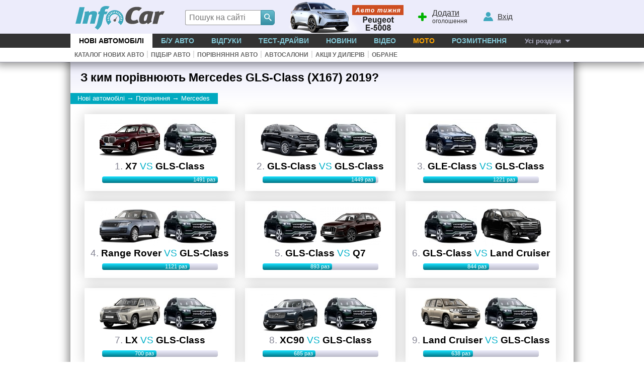

--- FILE ---
content_type: text/html; charset=windows-1251
request_url: https://www.infocar.ua/compare/mercedes/gls-class_5889/
body_size: 6066
content:
<!DOCTYPE html>
<html lang="uk-UA">
<head>
<meta charset="windows-1251" />
<title>Mercedes GLS-Class (X167) 2019: З ким порівнюють Mercedes GLS-Class</title>
<meta name="description" content="Статистика порівнянь  Mercedes GLS-Class (X167) 2019 з іншими автомобілями"/>
<meta name="keywords" content="Mercedes,GLS-Class (X167),сравнить, сравнение, авто, автомобиль"/>
<link rel="apple-touch-icon" sizes="180x180" href="//i.infocar.ua/apple-touch-icon.png?v=2018"><link rel="manifest" href="/site.webmanifest?v=2018"><link rel="mask-icon" href="//i.infocar.ua/safari-pinned-tab.svg?v=2018" color="#0096bb"><link rel="icon" type="image/png" href="//i.infocar.ua/favicon-32x32.png?v=2018" sizes="32x32"><link rel="icon" type="image/png" href="//i.infocar.ua/favicon-16x16.png?v=2018" sizes="16x16"><link rel="shortcut icon" href="//i.infocar.ua/favicon.ico"/><meta name="apple-mobile-web-app-title" content="InfoCar.ua"><meta name="application-name" content="InfoCar.ua"><meta name="msapplication-TileColor" content="#0096bb"><meta name="theme-color" content="#ffffff">
<meta property="fb:app_id" content="279298112095965" />
<link async rel="stylesheet" href="//i.infocar.ua/icstat/min/css.v._normalize__svg__design-pc__week__design-mob__content__design-submenu-pc_1763084577.css" />
<link async rel="stylesheet" href="//i.infocar.ua/icstat/min/css._compare_mark_1511556866.css" />
<meta name="viewport" content="width=device-width, initial-scale=1.0" /><link rel="canonical" href="https://www.infocar.ua/compare/mercedes/gls-class_5889/"/>
<!--[if lt IE 9]>
    <script src="//i.infocar.ua/icstat/ie/html5shiv-printshiv.min.js"></script>
    <script src="//i.infocar.ua/icstat/ie/respond.min.js"></script>
<![endif]-->
<!--SCRIPT DELETES GOOGLE ADS COOKIE-->
<script>
	// document.cookie = '__gads=; path=/; domain=.infocar.ua; expires=' + new Date(0).toUTCString();
</script>
<script>
(function(i,s,o,g,r,a,m){i['GoogleAnalyticsObject']=r;i[r]=i[r]||function(){
(i[r].q=i[r].q||[]).push(arguments)},i[r].l=1*new Date();a=s.createElement(o),
m=s.getElementsByTagName(o)[0];a.async=1;a.src=g;m.parentNode.insertBefore(a,m)
})(window,document,'script','//www.google-analytics.com/analytics.js','ga');
ga('create', 'UA-696667-17', 'infocar.ua');
ga('send', 'pageview');
</script>

<!-- Google Tag Manager -->
<script>(function(w,d,s,l,i){w[l]=w[l]||[];w[l].push({'gtm.start':
new Date().getTime(),event:'gtm.js'});var f=d.getElementsByTagName(s)[0],
j=d.createElement(s),dl=l!='dataLayer'?'&l='+l:'';j.async=true;j.src=
'https://www.googletagmanager.com/gtm.js?id='+i+dl;f.parentNode.insertBefore(j,f);
})(window,document,'script','dataLayer','GTM-W992MWF');</script>
<!-- End Google Tag Manager -->

<!--<script async src="https://www.googletagmanager.com/gtag/js?id=UA-696667-17"></script>
<script>
  window.dataLayer = window.dataLayer || [];
  function gtag(){dataLayer.push(arguments);}
  gtag('js', new Date());

  gtag('config', 'UA-696667-17');
</script>-->


<script>
  var googletag = googletag || {};
  googletag.cmd = googletag.cmd || [];
</script>
<script type='text/javascript'>
var windowwidth = window.innerWidth || document.documentElement.clientWidth || document.body.clientWidth;
var refreshdfp = new Array();
var init_premium2;


googletag.cmd.push(function() {
	//Премиум
	if(document.getElementById('div-gpt-ad-1457943286414-1')){
		
		refreshdfp['premium'] = googletag
		.defineSlot('/118208757/infocar.ua_premium', [[300, 250]], 'div-gpt-ad-1457943286414-1')
		
		.addService(googletag.pubads())
	} 
	
	//Премиум 2
	init_premium2	=	function(){
		
		
		refreshdfp['premium2'] = googletag
		.defineSlot('/118208757/infocar.ua_premium', [[300, 250]], 'div-gpt-ad-1457943286414-4')
		
		
		.addService(googletag.pubads())
	}
	if(document.getElementById('div-gpt-ad-1457943286414-4')){
		console.debug('DFP slot div-gpt-ad-1457943286414-4 found')
		init_premium2()
	}
	
	
	
	
	
	//ВИП
	if(document.getElementById('div-gpt-ad-1457943286414-0')){
		console.debug('DFP slot div-gpt-ad-1457943286414-0 found')
		
		var mapping = googletag.sizeMapping()
		.addSize([1000, 1], [[1000,200],[1000,100],[1000,90]])
		.addSize([980, 1], [[980,100]])
		.addSize([970, 1], [[970,100]])
		.addSize([962, 1], [[962,100]])
		.addSize([800, 1], [[800, 100]])
		.addSize([768, 1], [[768, 100]])
		.addSize([728, 1], [[728, 100]])
		.addSize([0, 0], [])
		.build();
		
		
		refreshdfp['vip'] = googletag
		.defineSlot('/118208757/infocar.ua_vip', [1000, 200], 'div-gpt-ad-1457943286414-0')
		<!--VIP_MAPPING-->
		.defineSizeMapping(mapping)
		<!--VIP_MAPPING-->
		.addService(googletag.pubads())
	}
	//if(document.getElementById('div-gpt-ad-1457943286414-3')){
		//googletag.defineSlot('/118208757/infocar-big-300x600', [[300, 600], [300, 250]], 'div-gpt-ad-1457943286414-3').addService(googletag.pubads());
	//}
	
  
	//Нижний баннер
	var mapping = googletag.sizeMapping()
		.addSize([1000, 1],[1000, 280],[1000, 250],[1000, 200])
		.addSize([980, 1],[980, 280])
		.addSize([970, 1],[970, 280])
		.addSize([962, 1],[962, 280])
		.addSize([800, 1],[800, 280])
		.addSize([768, 1],[768, 280])
		.addSize([750, 1],[750, 280])
		.addSize([728, 1],[728, 280])
		.addSize([640, 1],[640, 280])
		.addSize([600, 1],[600, 400],[600, 350],[600, 280])
		.addSize([540, 1],[540, 280])
		.addSize([480, 1],[480, 320])
		.addSize([468, 1],[468, 280])
		.addSize([360, 1],[360, 280])
		.addSize([320, 1],[320, 480])
		.addSize([0, 0],[])
	.build();
	refreshdfp['bottom'] = googletag.defineSlot('/118208757/infocar.ua_bottom', [1000, 280], 'div-gpt-ad-1457943286414-2').defineSizeMapping(mapping).addService(googletag.pubads());
	
	
	//Rich
	if(document.getElementById('div-gpt-ad-1457943286414-8')){
		console.debug('DFP slot div-gpt-ad-1457943286414-8 found')
		googletag.defineOutOfPageSlot('/118208757/infocar-outofpage', 'div-gpt-ad-1457943286414-8').addService(googletag.pubads());
	}
	
	//Общее
	googletag.pubads().enableSingleRequest();
	googletag.pubads().collapseEmptyDivs();
	googletag.pubads().setTargeting('issue', ['compare'])
	googletag.enableServices();
});



</script>

</head>

<body>
<header id="header">
    <div id="shapka">
        <a id="top-menu" onclick="document.getElementById('topmnu').style.display='block';if(document.getElementById('topmnu2')){document.getElementById('topmnu2').style.display='block'}"><span></span></a>
        <a id="top-logo" class="logo-infocar" href="https://www.infocar.ua/" title="InfoCar.ua - новые авто"></a>
        <a id="top-search" onclick="document.getElementById('search-form').style.display='block'"><span></span></a>
        <a id="top-add"><span></span><u>Додати</u> оголошення</a>
        <a id="top-user"><span></span><u>Вхід</u></a>

        <a href="https://www.infocar.ua/video/19080.html" title="Пежо е-5008 2025" id="week"></a>
    </div>
    <div id="search-form" class="bgblackalpha">
        <form action="//www.infocar.ua/search.html" method="get" accept-charset="utf-8"><input id="search-input" class="mui-input" type="search" name="q" placeholder="Пошук на сайті" required maxlength="2048" autocapitalize="off" autocomplete="off" autocorrect="off" spellcheck="off" /><button type="submit" id="search-submit" class="mui-but" aria-label="Search"><span class="icon-lens"></span></button></form>
    </div>
    <nav id="topmnu">
        <ul>
            <li id="tm1" class="sel"><a href="//www.infocar.ua/new-cars/">Нові автомобілі</a></li><li id="tm2" ><a href="//avtobazar.infocar.ua/">Б/у Авто</a></li><li id="tm6" ><a href="//www.infocar.ua/reviews/">Відгуки</a></li><li id="tm7" ><a href="//www.infocar.ua/test-drive/">Тест-драйви</a></li><li id="tm5" ><a href="//news.infocar.ua/">Новини</a></li><li id="tm77" ><a href="//www.infocar.ua/video/">Відео</a></li><li id="tm78" ><a href="//moto.infocar.ua/" class="newi">Мото</a></li><li id="tm88" ><a href="//avtobazar.infocar.ua/rastamozhka.html">Розмитнення</a></li><li id="tm100"><a href="#" id="allissues">Усі розділи</a></li><li id="tm777"><a class="icon-soc-inst" href="//www.instagram.com/infocar.ua/"></a><a class="icon-soc-face" href="//www.facebook.com/InfoCar.ua"></a><a class="icon-soc-tele" href="//t.me/infocarua"></a><a class="icon-soc-tube" href="//www.youtube.com/user/infocartv"></a></li>
       </ul>
       <div id="topmnu2"><ul id="submenu"><li><a href="//www.infocar.ua/new-cars/" id="submenu1" >Каталог нових авто</a></li><li class="ii">|</li><li><a href="//www.infocar.ua/podbor/" id="submenu6" >Підбір авто</a></li><li class="ii">|</li><li><a href="//www.infocar.ua/compare/" id="submenu55" >Порівняння авто</a></li><li class="ii">|</li><li><a href="//www.infocar.ua/avtosalon.html" id="submenu2" >Автосалони</a></li><li class="ii">|</li><li><a href="//www.infocar.ua/akcii.html" id="submenu3" >Акціі у дилерів</a></li><li class="ii">|</li><li><a href="//www.infocar.ua/fav/" id="submenu99" >Обране</a></li></ul></div>
    </nav>
</header>
<div id="mainBody">
    
    <div id="totalbg">
        <div id="contentbg">
            <main id="maincontent"><!--HEADER-->
<div id="sheader">
    <h1>З ким порівнюють Mercedes GLS-Class (X167) 2019?</h1>
    <div id="breadcramps" class="margins" itemscope itemtype="https://schema.org/BreadcrumbList"><div itemprop="itemListElement" itemscope itemtype="https://schema.org/ListItem"><a title="Нові авто" href="//www.infocar.ua"  itemprop="item"><span itemprop="name">Нові автомобілі</span></a><meta itemprop="position" content="1" /></div><span>&rarr;</span><div itemprop="itemListElement" itemscope itemtype="https://schema.org/ListItem"><a title="Порівняти автомобілі" href="//www.infocar.ua/compare/"  itemprop="item"><span itemprop="name">Порівняння</span></a><meta itemprop="position" content="2" /></div><span>&rarr;</span><div itemprop="itemListElement" itemscope itemtype="https://schema.org/ListItem"><a title="C чим порівнюють Mercedes" href="//www.infocar.ua/compare/mercedes/"  itemprop="item"><span itemprop="name">Mercedes</span></a><meta itemprop="position" content="3" /></div></div>
</div>
<!--HEADER-->
<div id="stage3">
    
    <ul>
    	 <li>
       	    <div class="glow">
        	    <img class="smallimg"		src="//i.infocar.ua/i/1/5640/120x80.jpg"		srcset="//i.infocar.ua/i/1/5640/240x160.jpg 2x, //i.infocar.ua/i/1/5640/360x240.jpg 3x"/><img class="smallimg"		src="//i.infocar.ua/i/1/5889/120x80.jpg"		srcset="//i.infocar.ua/i/1/5889/240x160.jpg 2x, //i.infocar.ua/i/1/5889/360x240.jpg 3x"/>
				<div class="title">1. <a href="/compare/do/5640-5889.html" title="Сравнение BMW X7 (G07) и Mercedes GLS-Class (X167)"><span>X7</span> <em>VS</em> <span>GLS-Class</span></a></div>
                <div class="bar"><span style="width:100%">1491 раз</span></div>
		</div>
		</li><li>
       	    <div class="glow">
        	    <img class="smallimg"		src="//i.infocar.ua/i/1/4608/120x80.jpg"		srcset="//i.infocar.ua/i/1/4608/240x160.jpg 2x, //i.infocar.ua/i/1/4608/360x240.jpg 3x"/><img class="smallimg"		src="//i.infocar.ua/i/1/5889/120x80.jpg"		srcset="//i.infocar.ua/i/1/5889/240x160.jpg 2x, //i.infocar.ua/i/1/5889/360x240.jpg 3x"/>
				<div class="title">2. <a href="/compare/do/4608-5889.html" title="Сравнение Mercedes GLS-Class (X166) и Mercedes GLS-Class (X167)"><span>GLS-Class</span> <em>VS</em> <span>GLS-Class</span></a></div>
                <div class="bar"><span style="width:98%">1449 раз</span></div>
		</div>
		</li><li>
       	    <div class="glow">
        	    <img class="smallimg"		src="//i.infocar.ua/i/1/5670/120x80.jpg"		srcset="//i.infocar.ua/i/1/5670/240x160.jpg 2x, //i.infocar.ua/i/1/5670/360x240.jpg 3x"/><img class="smallimg"		src="//i.infocar.ua/i/1/5889/120x80.jpg"		srcset="//i.infocar.ua/i/1/5889/240x160.jpg 2x, //i.infocar.ua/i/1/5889/360x240.jpg 3x"/>
				<div class="title">3. <a href="/compare/do/5670-5889.html" title="Сравнение Mercedes GLE-Class SUV (W167) и Mercedes GLS-Class (X167)"><span>GLE-Class</span> <em>VS</em> <span>GLS-Class</span></a></div>
                <div class="bar"><span style="width:82%">1221 раз</span></div>
		</div>
		</li><li>
       	    <div class="glow">
        	    <img class="smallimg"		src="//i.infocar.ua/i/1/5367/120x80.jpg"		srcset="//i.infocar.ua/i/1/5367/240x160.jpg 2x, //i.infocar.ua/i/1/5367/360x240.jpg 3x"/><img class="smallimg"		src="//i.infocar.ua/i/1/5889/120x80.jpg"		srcset="//i.infocar.ua/i/1/5889/240x160.jpg 2x, //i.infocar.ua/i/1/5889/360x240.jpg 3x"/>
				<div class="title">4. <a href="/compare/do/5367-5889.html" title="Сравнение Land Rover Range Rover и Mercedes GLS-Class (X167)"><span>Range Rover</span> <em>VS</em> <span>GLS-Class</span></a></div>
                <div class="bar"><span style="width:76%">1121 раз</span></div>
		</div>
		</li><li>
       	    <div class="glow">
        	    <img class="smallimg"		src="//i.infocar.ua/i/1/5889/120x80.jpg"		srcset="//i.infocar.ua/i/1/5889/240x160.jpg 2x, //i.infocar.ua/i/1/5889/360x240.jpg 3x"/><img class="smallimg"		src="//i.infocar.ua/i/1/5949/120x80.jpg"		srcset="//i.infocar.ua/i/1/5949/240x160.jpg 2x, //i.infocar.ua/i/1/5949/360x240.jpg 3x"/>
				<div class="title">5. <a href="/compare/do/5889-5949.html" title="Сравнение Mercedes GLS-Class (X167) и Audi Q7 (4M)"><span>GLS-Class</span> <em>VS</em> <span>Q7</span></a></div>
                <div class="bar"><span style="width:60%">893 раз</span></div>
		</div>
		</li><li>
       	    <div class="glow">
        	    <img class="smallimg"		src="//i.infocar.ua/i/1/5889/120x80.jpg"		srcset="//i.infocar.ua/i/1/5889/240x160.jpg 2x, //i.infocar.ua/i/1/5889/360x240.jpg 3x"/><img class="smallimg"		src="//i.infocar.ua/i/1/6590/120x80.jpg"		srcset="//i.infocar.ua/i/1/6590/240x160.jpg 2x, //i.infocar.ua/i/1/6590/360x240.jpg 3x"/>
				<div class="title">6. <a href="/compare/do/5889-6590.html" title="Сравнение Mercedes GLS-Class (X167) и Toyota Land Cruiser 300"><span>GLS-Class</span> <em>VS</em> <span>Land Cruiser</span></a></div>
                <div class="bar"><span style="width:57%">844 раз</span></div>
		</div>
		</li><li>
       	    <div class="glow">
        	    <img class="smallimg"		src="//i.infocar.ua/i/1/4610/120x80.jpg"		srcset="//i.infocar.ua/i/1/4610/240x160.jpg 2x, //i.infocar.ua/i/1/4610/360x240.jpg 3x"/><img class="smallimg"		src="//i.infocar.ua/i/1/5889/120x80.jpg"		srcset="//i.infocar.ua/i/1/5889/240x160.jpg 2x, //i.infocar.ua/i/1/5889/360x240.jpg 3x"/>
				<div class="title">7. <a href="/compare/do/4610-5889.html" title="Сравнение Lexus LX 570/450d и Mercedes GLS-Class (X167)"><span>LX</span> <em>VS</em> <span>GLS-Class</span></a></div>
                <div class="bar"><span style="width:47%">700 раз</span></div>
		</div>
		</li><li>
       	    <div class="glow">
        	    <img class="smallimg"		src="//i.infocar.ua/i/1/5878/120x80.jpg"		srcset="//i.infocar.ua/i/1/5878/240x160.jpg 2x, //i.infocar.ua/i/1/5878/360x240.jpg 3x"/><img class="smallimg"		src="//i.infocar.ua/i/1/5889/120x80.jpg"		srcset="//i.infocar.ua/i/1/5889/240x160.jpg 2x, //i.infocar.ua/i/1/5889/360x240.jpg 3x"/>
				<div class="title">8. <a href="/compare/do/5878-5889.html" title="Сравнение Volvo XC90 и Mercedes GLS-Class (X167)"><span>XC90</span> <em>VS</em> <span>GLS-Class</span></a></div>
                <div class="bar"><span style="width:46%">685 раз</span></div>
		</div>
		</li><li>
       	    <div class="glow">
        	    <img class="smallimg"		src="//i.infocar.ua/i/1/4594/120x80.jpg"		srcset="//i.infocar.ua/i/1/4594/240x160.jpg 2x, //i.infocar.ua/i/1/4594/360x240.jpg 3x"/><img class="smallimg"		src="//i.infocar.ua/i/1/5889/120x80.jpg"		srcset="//i.infocar.ua/i/1/5889/240x160.jpg 2x, //i.infocar.ua/i/1/5889/360x240.jpg 3x"/>
				<div class="title">9. <a href="/compare/do/4594-5889.html" title="Сравнение Toyota Land Cruiser 200 и Mercedes GLS-Class (X167)"><span>Land Cruiser</span> <em>VS</em> <span>GLS-Class</span></a></div>
                <div class="bar"><span style="width:43%">638 раз</span></div>
		</div>
		</li><li>
       	    <div class="glow">
        	    <img class="smallimg"		src="//i.infocar.ua/i/1/5889/120x80.jpg"		srcset="//i.infocar.ua/i/1/5889/240x160.jpg 2x, //i.infocar.ua/i/1/5889/360x240.jpg 3x"/><img class="smallimg"		src="//i.infocar.ua/i/1/6849/120x80.jpg"		srcset="//i.infocar.ua/i/1/6849/240x160.jpg 2x, //i.infocar.ua/i/1/6849/360x240.jpg 3x"/>
				<div class="title">10. <a href="/compare/do/5889-6849.html" title="Сравнение Mercedes GLS-Class (X167) и BMW X7 (G07)"><span>GLS-Class</span> <em>VS</em> <span>X7</span></a></div>
                <div class="bar"><span style="width:36%">526 раз</span></div>
		</div>
		</li><li>
       	    <div class="glow">
        	    <img class="smallimg"		src="//i.infocar.ua/i/1/5472/120x80.jpg"		srcset="//i.infocar.ua/i/1/5472/240x160.jpg 2x, //i.infocar.ua/i/1/5472/360x240.jpg 3x"/><img class="smallimg"		src="//i.infocar.ua/i/1/5889/120x80.jpg"		srcset="//i.infocar.ua/i/1/5889/240x160.jpg 2x, //i.infocar.ua/i/1/5889/360x240.jpg 3x"/>
				<div class="title">11. <a href="/compare/do/5472-5889.html" title="Сравнение Volkswagen Touareg и Mercedes GLS-Class (X167)"><span>Touareg</span> <em>VS</em> <span>GLS-Class</span></a></div>
                <div class="bar"><span style="width:34%">505 раз</span></div>
		</div>
		</li><li>
       	    <div class="glow">
        	    <img class="smallimg"		src="//i.infocar.ua/i/1/5384/120x80.jpg"		srcset="//i.infocar.ua/i/1/5384/240x160.jpg 2x, //i.infocar.ua/i/1/5384/360x240.jpg 3x"/><img class="smallimg"		src="//i.infocar.ua/i/1/5889/120x80.jpg"		srcset="//i.infocar.ua/i/1/5889/240x160.jpg 2x, //i.infocar.ua/i/1/5889/360x240.jpg 3x"/>
				<div class="title">12. <a href="/compare/do/5384-5889.html" title="Сравнение Toyota Land Cruiser Prado 150 и Mercedes GLS-Class (X167)"><span>Land Cruiser Prado</span> <em>VS</em> <span>GLS-Class</span></a></div>
                <div class="bar"><span style="width:34%">503 раз</span></div>
		</div>
		</li><li>
       	    <div class="glow">
        	    <img class="smallimg"		src="//i.infocar.ua/i/1/5448/120x80.jpg"		srcset="//i.infocar.ua/i/1/5448/240x160.jpg 2x, //i.infocar.ua/i/1/5448/360x240.jpg 3x"/><img class="smallimg"		src="//i.infocar.ua/i/1/5889/120x80.jpg"		srcset="//i.infocar.ua/i/1/5889/240x160.jpg 2x, //i.infocar.ua/i/1/5889/360x240.jpg 3x"/>
				<div class="title">13. <a href="/compare/do/5448-5889.html" title="Сравнение Infiniti QX80 и Mercedes GLS-Class (X167)"><span>QX80</span> <em>VS</em> <span>GLS-Class</span></a></div>
                <div class="bar"><span style="width:31%">450 раз</span></div>
		</div>
		</li><li>
       	    <div class="glow">
        	    <img class="smallimg"		src="//i.infocar.ua/i/1/5068/120x80.jpg"		srcset="//i.infocar.ua/i/1/5068/240x160.jpg 2x, //i.infocar.ua/i/1/5068/360x240.jpg 3x"/><img class="smallimg"		src="//i.infocar.ua/i/1/5889/120x80.jpg"		srcset="//i.infocar.ua/i/1/5889/240x160.jpg 2x, //i.infocar.ua/i/1/5889/360x240.jpg 3x"/>
				<div class="title">14. <a href="/compare/do/5068-5889.html" title="Сравнение Land Rover Discovery 5 и Mercedes GLS-Class (X167)"><span>Discovery</span> <em>VS</em> <span>GLS-Class</span></a></div>
                <div class="bar"><span style="width:29%">430 раз</span></div>
		</div>
		</li><li>
       	    <div class="glow">
        	    <img class="smallimg"		src="//i.infocar.ua/i/1/5594/120x80.jpg"		srcset="//i.infocar.ua/i/1/5594/240x160.jpg 2x, //i.infocar.ua/i/1/5594/360x240.jpg 3x"/><img class="smallimg"		src="//i.infocar.ua/i/1/5889/120x80.jpg"		srcset="//i.infocar.ua/i/1/5889/240x160.jpg 2x, //i.infocar.ua/i/1/5889/360x240.jpg 3x"/>
				<div class="title">15. <a href="/compare/do/5594-5889.html" title="Сравнение BMW X5 (G05) и Mercedes GLS-Class (X167)"><span>X5</span> <em>VS</em> <span>GLS-Class</span></a></div>
                <div class="bar"><span style="width:28%">414 раз</span></div>
		</div>
		</li><li>
       	    <div class="glow">
        	    <img class="smallimg"		src="//i.infocar.ua/i/1/5889/120x80.jpg"		srcset="//i.infocar.ua/i/1/5889/240x160.jpg 2x, //i.infocar.ua/i/1/5889/360x240.jpg 3x"/><img class="smallimg"		src="//i.infocar.ua/i/1/6032/120x80.jpg"		srcset="//i.infocar.ua/i/1/6032/240x160.jpg 2x, //i.infocar.ua/i/1/6032/360x240.jpg 3x"/>
				<div class="title">16. <a href="/compare/do/5889-6032.html" title="Сравнение Mercedes GLS-Class (X167) и Mercedes GLE-Class Coupe (C167)"><span>GLS-Class</span> <em>VS</em> <span>GLE-Class</span></a></div>
                <div class="bar"><span style="width:28%">413 раз</span></div>
		</div>
		</li><li>
       	    <div class="glow">
        	    <img class="smallimg"		src="//i.infocar.ua/i/1/5575/120x80.jpg"		srcset="//i.infocar.ua/i/1/5575/240x160.jpg 2x, //i.infocar.ua/i/1/5575/360x240.jpg 3x"/><img class="smallimg"		src="//i.infocar.ua/i/1/5889/120x80.jpg"		srcset="//i.infocar.ua/i/1/5889/240x160.jpg 2x, //i.infocar.ua/i/1/5889/360x240.jpg 3x"/>
				<div class="title">17. <a href="/compare/do/5575-5889.html" title="Сравнение Audi Q8 (4M) и Mercedes GLS-Class (X167)"><span>Q8</span> <em>VS</em> <span>GLS-Class</span></a></div>
                <div class="bar"><span style="width:26%">383 раз</span></div>
		</div>
		</li><li>
       	    <div class="glow">
        	    <img class="smallimg"		src="//i.infocar.ua/i/1/5889/120x80.jpg"		srcset="//i.infocar.ua/i/1/5889/240x160.jpg 2x, //i.infocar.ua/i/1/5889/360x240.jpg 3x"/><img class="smallimg"		src="//i.infocar.ua/i/1/5965/120x80.jpg"		srcset="//i.infocar.ua/i/1/5965/240x160.jpg 2x, //i.infocar.ua/i/1/5965/360x240.jpg 3x"/>
				<div class="title">18. <a href="/compare/do/5889-5965.html" title="Сравнение Mercedes GLS-Class (X167) и Audi SQ7 (4M)"><span>GLS-Class</span> <em>VS</em> <span>SQ7</span></a></div>
                <div class="bar"><span style="width:23%">335 раз</span></div>
		</div>
		</li>
    </ul>
    
    <div id="searchmarks">
    	<span>Популярні моделі</span>
    	<ol><li><a href="/compare/mercedes/c-class_3349/" title="С кем сравнивают  {MARK }<span>C-Class (W205)</span> <sup>2013</sup>?"><span>C-Class (W205)</span> <sup>2013</sup></a></li><li><a href="/compare/mercedes/e-class_643/" title="С кем сравнивают  {MARK }<span>E-Class (W211)</span> <sup>2006</sup>?"><span>E-Class (W211)</span> <sup>2006</sup></a></li><li><a href="/compare/mercedes/e-class_2669/" title="С кем сравнивают  {MARK }<span>E-Class (W212)</span> <sup>2013</sup>?"><span>E-Class (W212)</span> <sup>2013</sup></a></li><li><a href="/compare/mercedes/e-class_4696/" title="С кем сравнивают  {MARK }<span>E-Class (W213)</span> <sup>2016</sup>?"><span>E-Class (W213)</span> <sup>2016</sup></a></li><li><a href="/compare/mercedes/gl-class_2081/" title="С кем сравнивают  {MARK }<span>GL-Class (X166)</span> <sup>2012</sup>?"><span>GL-Class (X166)</span> <sup>2012</sup></a></li><li><a href="/compare/mercedes/gla-class-x156_5063/" title="С кем сравнивают  {MARK }<span>GLA-Class (X156)</span> <sup>2017</sup>?"><span>GLA-Class (X156)</span> <sup>2017</sup></a></li><li><a href="/compare/mercedes/glb-class_5890/" title="С кем сравнивают  {MARK }<span>GLB-Class (X247)</span> <sup>2019</sup>?"><span>GLB-Class (X247)</span> <sup>2019</sup></a></li><li><a href="/compare/mercedes/glc-class_4466/" title="С кем сравнивают  {MARK }<span>GLC-Class (X253)</span> <sup>2015</sup>?"><span>GLC-Class (X253)</span> <sup>2015</sup></a></li><li><a href="/compare/mercedes/glc-class_5907/" title="С кем сравнивают  {MARK }<span>GLC-Class (X253)</span> <sup>2019</sup>?"><span>GLC-Class (X253)</span> <sup>2019</sup></a></li><li><a href="/compare/mercedes/gle-class-166_4389/" title="С кем сравнивают  {MARK }<span>GLE-Class SUV (W 166)</span> <sup>2015</sup>?"><span>GLE-Class SUV (W 166)</span> <sup>2015</sup></a></li><li><a href="/compare/mercedes/gle-class-167_5670/" title="С кем сравнивают  {MARK }<span>GLE-Class SUV (W167)</span> <sup>2018</sup>?"><span>GLE-Class SUV (W167)</span> <sup>2018</sup></a></li><li><a href="/compare/mercedes/gls-class_4608/" title="С кем сравнивают  {MARK }<span>GLS-Class (X166)</span> <sup>2015</sup>?"><span>GLS-Class (X166)</span> <sup>2015</sup></a></li><li><a href="/compare/mercedes/gls-class_5889/" title="С кем сравнивают  {MARK }<span>GLS-Class (X167)</span> <sup>2019</sup>?"><span>GLS-Class (X167)</span> <sup>2019</sup></a></li><li><a href="/compare/mercedes/m-class_638/" title="С кем сравнивают  {MARK }<span>M-Class (W164)</span> <sup>2005</sup>?"><span>M-Class (W164)</span> <sup>2005</sup></a></li><li><a href="/compare/mercedes/m-class_1343/" title="С кем сравнивают  {MARK }<span>M-Class (W166)</span> <sup>2011</sup>?"><span>M-Class (W166)</span> <sup>2011</sup></a></li></ol>
    </div>
</div>
            
            
            
            
            	<div id="bspacer"></div>
                <div id="vipbottombanner">
                    <!-- /118208757/infocar-bottom -->
                    <div id='div-gpt-ad-1457943286414-2'>
                        <script type='text/javascript'>
                            googletag.cmd.push(function() { googletag.display('div-gpt-ad-1457943286414-2'); });
                        </script>
                    </div>
                </div>
            
            
            
            </main>
            <div id="bclear"></div>
        </div>
    </div>
</div>
<footer id="footer">
	<div id="footer2">
        <div class="copy">
            <strong>2005-2025 &copy;&nbsp;«InfoCar.ua»&trade;</strong>
        </div>
        <div class="sublinks">
            <span><a rel="nofollow" href="//www.infocar.ua/page_30.html">Розміщення інформації</a>&nbsp;&nbsp;  
            <!--<a rel="nofollow" href="//www.infocar.ua/ads/">Салонам</a>&nbsp;&nbsp;</span>-->
            <span><a rel="nofollow" href="//www.infocar.ua/page_3.html">Контакти</a>&nbsp;&nbsp; <a rel="nofollow" href="//www.infocar.ua/authors/">Автори</a>&nbsp;&nbsp;</span>
            <span><a rel="nofollow" href="//www.infocar.ua/page_107.html">Правила&nbsp;сайту</a>&nbsp;&nbsp;</span>
            <span><a rel="nofollow" href="//www.infocar.ua/page_109.html">Конфіденційність</a></span>
        </div>
        <div class="topmarks">
            <strong>Популярні марки:</strong>
            <!--CARMARKS-->
            <ul>
                <li><a href="//hyundai.infocar.ua/">Hyundai</a></li>
                <li><a href="//nissan.infocar.ua/">Nissan</a></li>
                <li><a href="//renault.infocar.ua/">Renault</a></li>
            </ul>
            <ul>
                <li><a href="//peugeot.infocar.ua/">Peugeot</a></li>
                <li><a href="//mercedes.infocar.ua/">Mercedes</a></li>
                <li><a href="//toyota.infocar.ua/">Toyota</a></li>
            </ul>
            <ul>
                <li><a href="//skoda.infocar.ua/">Skoda</a></li>
                <li><a href="//kia.infocar.ua/">KIA</a></li>
                <li><a href="//ford.infocar.ua/">Ford</a></li>
            </ul>
            <!--CARMARKS-->
            
        </div>
        <div class="newcars">
            <strong>Новинки в каталозі:</strong>
            <ul>
                
                <li><a href="//volkswagen-id-unyx.infocar.ua/id-unyx_id7335.html">Volkswagen ID.Unyx</a></li>
                
                <li><a href="//bmw-5-series.infocar.ua/5-seriestouring_id7349.html">BMW 5 Series Touring (G61)</a></li>
                
                <li><a href="//peugeot-308.infocar.ua/308-sw_id7333.html">Peugeot 308 SW</a></li>
                
            </ul>
        </div>
        <div id="socials">
        	<a class="icon-soc-face" target="_blank" href="//www.facebook.com/InfoCar.ua" aria-label="Facebook"></a>
        	<a class="icon-soc-inst" target="_blank" href="//www.instagram.com/infocar.ua" aria-label="Instagram"></a>
            <a class="icon-soc-rss"  target="_blank" href="//www.infocar.ua/page_106.html" aria-label="Rss"></a>
            <a class="icon-soc-ggle" target="_blank" href="//google.com/+InfoCarUa" rel="publisher" aria-label="Google"></a>
            <a class="icon-soc-tele" target="_blank" href="//t.me/infocarua" aria-label="Telegram"></a>
            <a class="icon-soc-tube" target="_blank" href="//www.youtube.com/infocar/" aria-label="Youtube"></a>
        </div>
	</div>
</footer>
<!-- Google Tag Manager (noscript) -->
<noscript><iframe src="https://www.googletagmanager.com/ns.html?id=GTM-W992MWF"
height="0" width="0" style="display:none;visibility:hidden"></iframe></noscript>
<!-- End Google Tag Manager (noscript) -->
<!--GPT-->
<!-- /118208757/infocar-outofpage -->
<div id="div-gpt-ad-1457943286414-8">
<script>googletag.cmd.push(function() { googletag.display('div-gpt-ad-1457943286414-8'); });</script>
</div>
<script async='async' src='https://www.googletagservices.com/tag/js/gpt.js'></script>
<!--GPT-->
<link rel="stylesheet" media="print" href="//i.infocar.ua/icstat/min/css._print_1502089849.css" />
<link rel="stylesheet" href="//i.infocar.ua/icstat/min/css._combg_1740329874.css" />
<link rel="stylesheet" href="//i.infocar.ua/icstat/combg/lib/2026-01-12-3008-150/css_1768127797.css" />
<script defer="defer" src="//i.infocar.ua/icstat/js/v/js.mt.mt20251_js.mt.mt-1.6.0-more_1751844690.js" charset="windows-1251"></script>
<script defer="defer" src="//i.infocar.ua/icstat/min/js.v.js._java_js._java_new_1764945546.js" charset="windows-1251"></script>
<script defer="defer" src="//i.infocar.ua/icstat/min/js.v.combg.lib.2026-01-12-3008-150.js_js._combg_1768127812.js" charset="windows-1251"></script>


</body>
</html>

--- FILE ---
content_type: text/html; charset=utf-8
request_url: https://www.google.com/recaptcha/api2/aframe
body_size: 146
content:
<!DOCTYPE HTML><html><head><meta http-equiv="content-type" content="text/html; charset=UTF-8"></head><body><script nonce="c0f6quOFgtMTbVsFzoYyrA">/** Anti-fraud and anti-abuse applications only. See google.com/recaptcha */ try{var clients={'sodar':'https://pagead2.googlesyndication.com/pagead/sodar?'};window.addEventListener("message",function(a){try{if(a.source===window.parent){var b=JSON.parse(a.data);var c=clients[b['id']];if(c){var d=document.createElement('img');d.src=c+b['params']+'&rc='+(localStorage.getItem("rc::a")?sessionStorage.getItem("rc::b"):"");window.document.body.appendChild(d);sessionStorage.setItem("rc::e",parseInt(sessionStorage.getItem("rc::e")||0)+1);localStorage.setItem("rc::h",'1768412532917');}}}catch(b){}});window.parent.postMessage("_grecaptcha_ready", "*");}catch(b){}</script></body></html>

--- FILE ---
content_type: text/css
request_url: https://i.infocar.ua/icstat/min/css._compare_mark_1511556866.css
body_size: 958
content:
#sheader{background:#ececfb;background:-moz-linear-gradient(top,#ececfb 0,#fff 100%);background:-webkit-linear-gradient(top,#ececfb 0,#fff 100%);background:linear-gradient(to bottom,#ececfb 0,#fff 100%);filter:progid:DXImageTransform.Microsoft.gradient(startColorstr='#ececfb',endColorstr='#ffffff',GradientType=0);margin-bottom:10px}#sheader h1{color:#000;font-size:23px;font-family:Arial,Helvetica,sans-serif;font-weight:bold;padding:17px 57px 17px 20px;margin:0}div#breadcramps{background:#00a9bf;height:22px;margin:0;padding:0 16px 0 14px;font-size:13px;color:#fff;font-family:Gotham,"Helvetica Neue",Helvetica,Arial,sans-serif;line-height:21px;display:inline-block}div#breadcramps *{color:#fff !important;text-decoration:none}div#breadcramps a:hover{text-decoration:underline}#stage3 ul{display:block;margin:0;padding:0 15px 0 18px}#stage3 li{display:inline-block;margin:0;width:33%;text-align:center;box-sizing:border-box;padding:10px;min-width:300px}#stage3 li div.glow{box-shadow:0 0 25px 0 rgba(0,0,0,0.20);padding:10px;min-width:260px}#stage3 .smallimg{display:inline-block;width:120px;height:80px}#stage3 .title{font-size:19px;color:#868695}#stage3 .title a{color:#000;text-decoration:none}#stage3 .title a span{font-weight:bold}#stage3 .title a:hover span{text-decoration:underline}#stage3 .title em{font-style:normal;color:#00b0c9}#stage3 .bar{max-width:230px;height:13px;border-radius:4px;-moz-border-radius:4px;-webkit-border-radius:4px;border:0;margin:9px auto 6px auto;background:#ececfb;background:-moz-linear-gradient(top,#ececfb 1%,#b9b9c8 100%);background:-webkit-linear-gradient(top,#ececfb 1%,#b9b9c8 100%);background:linear-gradient(to bottom,#ececfb 1%,#b9b9c8 100%);filter:progid:DXImageTransform.Microsoft.gradient(startColorstr='#ececfb',endColorstr='#b9b9c8',GradientType=0)}#stage3 .bar span{display:block;height:13px;text-align:right;padding-right:5px;box-sizing:border-box;font-style:normal;font-size:11px;border-radius:4px;-moz-border-radius:4px;-webkit-border-radius:4px;color:#fff;background:#17e2ff;background:-moz-linear-gradient(top,#17e2ff 0,#007282 100%);background:-webkit-linear-gradient(top,#17e2ff 0,#007282 100%);background:linear-gradient(to bottom,#17e2ff 0,#007282 100%);filter:progid:DXImageTransform.Microsoft.gradient(startColorstr='#17e2ff',endColorstr='#007282',GradientType=0)}@media(max-width:932px){#stage3 li{width:50%}}@media(max-width:670px){#stage3 ul{display:block;margin:0;padding:0 6px 0 10px}}@media(max-width:615px){#stage3 li{width:100%}}@media(max-width:360px){#stage3 ul{display:block;margin:0;padding:0 4px 0 6px}#stage3 ul li{padding:8px 10px}}#searchmarks{font-size:13px;color:#b9b9c8;line-height:23px;padding:15px 20px 0 20px;margin-top:10px;border-top:1px solid #cacad9}#searchmarks ol,#searchmarks li{display:inline;padding:0;margin:0;list-style:none}#searchmarks li:after{content:', '}#searchmarks ol :last-child:after{content:'' !important}#searchmarks a{color:#868695;text-decoration:none}#searchmarks a span{text-decoration:underline}#searchmarks a:hover{color:#000}

--- FILE ---
content_type: application/javascript; charset=utf-8
request_url: https://fundingchoicesmessages.google.com/f/AGSKWxWNjrW_nqChiJLEhp-ze19j5RZoHd-3jVQax9GLsuZrYKob9zwZkw8mJuMrSiwOKu5gzGkGRxh_4IEPCD_pB_6o0PUCi6BeB9hjahdamyAUH4UuMgEclZPywSJygmpd0vkfvd8aqmEHd5rUkKZLy-W3f9agyXD_FgsVj4xC_yVOh4vV8eWIg6kPsuR7/_&adsrc=_reporting_ads./valueclickbanner._adbreak./adsyndication.
body_size: -1290
content:
window['0ab300d9-0c9b-4977-8a97-65b6a01928f8'] = true;